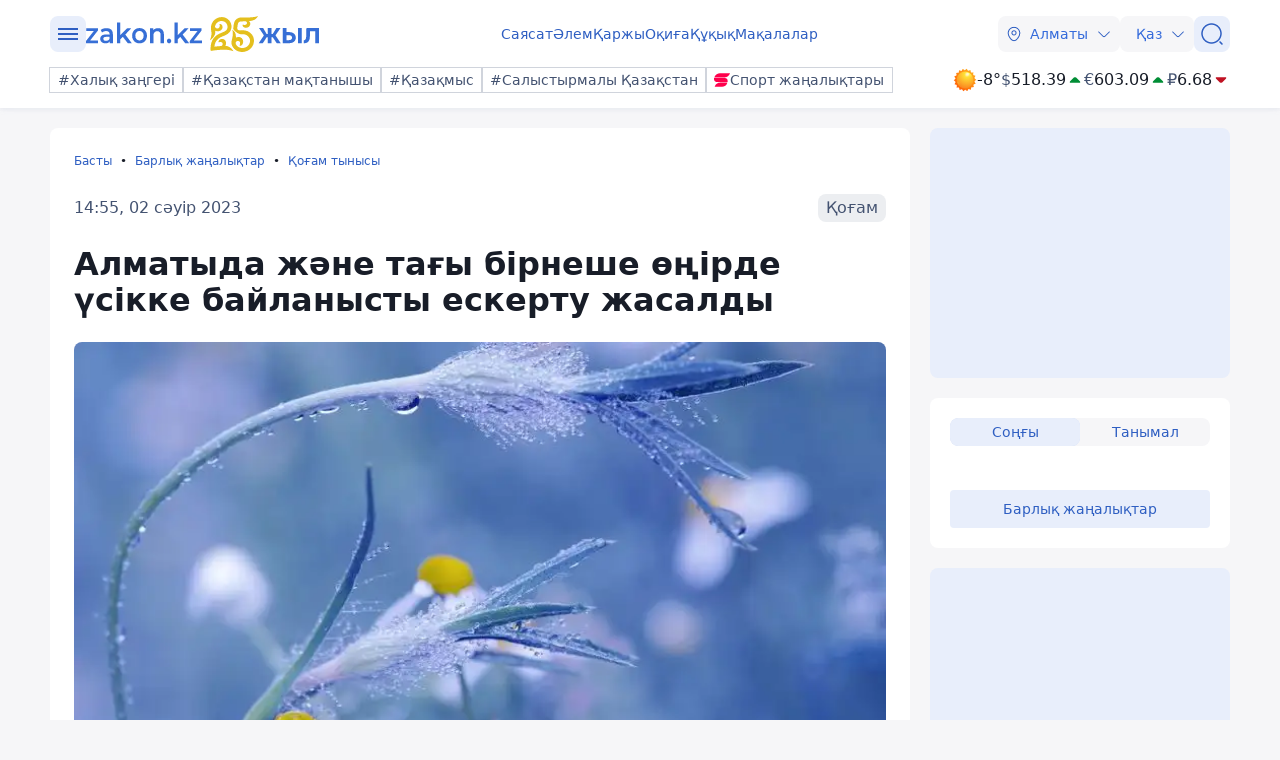

--- FILE ---
content_type: image/svg+xml
request_url: https://kaz.zakon.kz/svg/weather/d000.svg
body_size: 3669
content:
<svg width="64" height="64" viewBox="0 0 64 64" fill="none" xmlns="http://www.w3.org/2000/svg">
<path d="M55.4771 50.8971L48.8993 51.3409L47.6605 57.879L41.3414 56.0166L37.9624 61.7306L32.6468 57.7918L27.5429 62L23.8816 56.4684L17.6644 58.6477L16.0964 52.181L9.51078 52.0859L10.2242 45.4685L4.06978 43.0989L6.97844 37.1235L2 32.7727L6.75892 28.1683L3.54449 22.3513L9.5735 19.6727L8.52293 13.1029L15.1007 12.6591L16.3316 6.12099L22.6586 7.98336L26.0376 2.26945L31.3454 6.20024L36.4571 2L40.1184 7.53163L46.3356 5.34434L47.9036 11.819L54.4892 11.9141L53.7758 18.5315L59.9302 20.9011L57.0216 26.8686L62 31.2273L57.2411 35.8317L60.4555 41.6407L54.4265 44.3273L55.4771 50.8971Z" fill="url(#paint0_linear_6320_124)"/>
<path d="M9.77741 31.996C9.77741 36.44 11.0812 40.7841 13.5238 44.479C15.9664 48.1739 19.4382 51.0536 23.5001 52.7538C27.5619 54.4541 32.0313 54.8986 36.3431 54.031C40.6548 53.1635 44.6152 51.0229 47.7233 47.88C50.8315 44.7371 52.9477 40.733 53.8044 36.3743C54.6612 32.0155 54.2199 27.4979 52.5364 23.3926C50.8529 19.2874 48.0029 15.779 44.3467 13.3113C40.6905 10.8435 36.3925 9.52712 31.9961 9.52869C29.0777 9.52869 26.1878 10.1099 23.4916 11.2391C20.7954 12.3683 18.3457 14.0233 16.2824 16.1097C14.219 18.1961 12.5826 20.6729 11.4665 23.3987C10.3503 26.1245 9.77638 29.0459 9.77741 31.996Z" fill="url(#paint1_radial_6320_124)"/>
<path style="mix-blend-mode:overlay" d="M35.383 29.6899C29.7224 25.0458 27.5429 17.9847 30.4516 13.9033C33.3602 9.82197 40.3536 10.3212 46.0141 14.9177C51.6746 19.5142 53.8542 26.6308 50.9455 30.7043C48.0368 34.7777 41.0435 34.326 35.383 29.6899Z" fill="url(#paint2_radial_6320_124)"/>
<path style="mix-blend-mode:overlay" opacity="0.4" d="M12.3567 36.965C13.1407 34.4766 16.9196 35.5069 20.871 39.2633C24.8224 43.0197 27.4253 48.0759 26.6805 50.5643C25.9357 53.0528 22.1176 52.0146 18.1662 48.2661C14.2148 44.5176 11.6119 39.4456 12.3567 36.965Z" fill="url(#paint3_radial_6320_124)"/>
<defs>
<linearGradient id="paint0_linear_6320_124" x1="59.3579" y1="1.09655" x2="5.99402" y2="60.0893" gradientUnits="userSpaceOnUse">
<stop stop-color="#FFBA24"/>
<stop offset="1" stop-color="#FF5500"/>
</linearGradient>
<radialGradient id="paint1_radial_6320_124" cx="0" cy="0" r="1" gradientUnits="userSpaceOnUse" gradientTransform="translate(37.0765 17.9133) rotate(180) scale(42.1874 42.6443)">
<stop stop-color="#FFF4C3"/>
<stop offset="0.16" stop-color="#FFE036"/>
<stop offset="1" stop-color="#FA761C"/>
</radialGradient>
<radialGradient id="paint2_radial_6320_124" cx="0" cy="0" r="1" gradientUnits="userSpaceOnUse" gradientTransform="translate(41.5443 15.1432) rotate(125.852) scale(9.08527 13.231)">
<stop stop-color="white"/>
<stop offset="0.1" stop-color="white" stop-opacity="0.85"/>
<stop offset="0.29" stop-color="white" stop-opacity="0.59"/>
<stop offset="0.47" stop-color="white" stop-opacity="0.38"/>
<stop offset="0.63" stop-color="white" stop-opacity="0.22"/>
<stop offset="0.78" stop-color="white" stop-opacity="0.1"/>
<stop offset="0.91" stop-color="white" stop-opacity="0.03"/>
<stop offset="1" stop-color="white" stop-opacity="0"/>
</radialGradient>
<radialGradient id="paint3_radial_6320_124" cx="0" cy="0" r="1" gradientUnits="userSpaceOnUse" gradientTransform="translate(11.4836 38.3336) rotate(-136.458) scale(9.85784 4.19238)">
<stop stop-color="white"/>
<stop offset="0.1" stop-color="white" stop-opacity="0.85"/>
<stop offset="0.29" stop-color="white" stop-opacity="0.59"/>
<stop offset="0.47" stop-color="white" stop-opacity="0.38"/>
<stop offset="0.63" stop-color="white" stop-opacity="0.22"/>
<stop offset="0.78" stop-color="white" stop-opacity="0.1"/>
<stop offset="0.91" stop-color="white" stop-opacity="0.03"/>
<stop offset="1" stop-color="white" stop-opacity="0"/>
</radialGradient>
</defs>
</svg>
